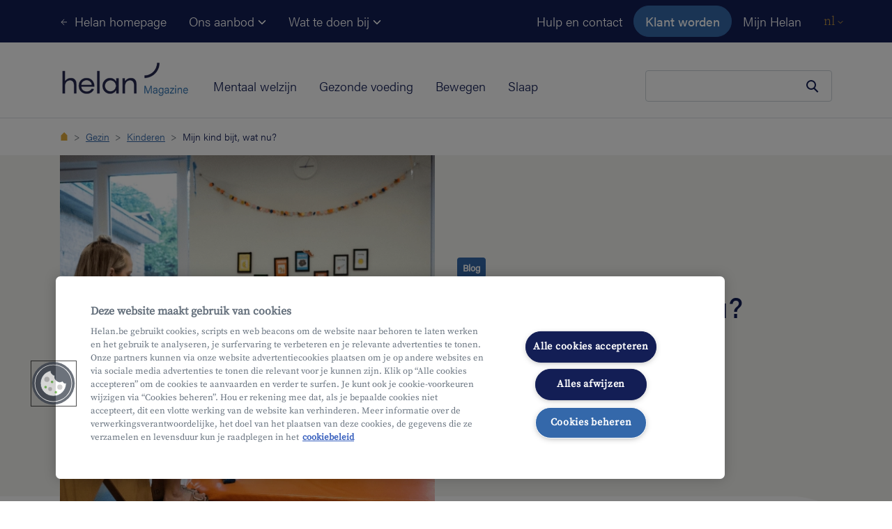

--- FILE ---
content_type: text/html;charset=UTF-8
request_url: https://www.helan.be/nl/magazine/gezin/kinderen/bijten-kinderen/
body_size: 88736
content:
<!DOCTYPE html>
<html class="no-js  "
      xml:lang="nl" lang="nl">


<!--begin Convert Experiences code--><script type="text/javascript" src="//cdn-4.convertexperiments.com/js/10046088-10046522.js"></script><!--end Convert Experiences code-->

<head>
<meta charset="utf-8">
<meta name="viewport" content="width=device-width, initial-scale=1, shrink-to-fit=no">

    <meta name="robots" content="index,follow" />


    <title>Mijn kind bijt, wat nu?</title>
    <meta name="title" content="Mijn kind bijt, wat nu?"/>
    <meta name="description" content="Bijtgedrag vraagt een investering, er is geen quick fix. Pedagogisch coach Marthe vertelt hoe ze dat bij Helan Kinderopvang aanpakken."/>
    <link rel="canonical" href="https://www.helan.be/nl/magazine/gezin/kinderen/bijten-kinderen/"/>
    <meta property="og:title" content="Mijn kind bijt, wat nu?">
    <meta property="og:description" content="Bijtgedrag vraagt een investering, er is geen quick fix. Pedagogisch coach Marthe vertelt hoe ze dat bij Helan Kinderopvang aanpakken.">
    <meta property="og:image" content="">
    <meta property="og:image:alt" content="">
<meta property="og:url" content="https://www.helan.be/nl/magazine/gezin/kinderen/bijten-kinderen/">
<meta property="og:type" content="website">
<meta name="format-detection" content="telephone=no">
<link rel="icon" href="/favicon.ico" sizes="any">
<link rel="icon" href="/.resources/theme-tigris-default/img/svg/favicon.svg" type="image/svg+xml">
<link rel="apple-touch-icon" href="/.resources/theme-tigris-default/img/png/favicon.png">
        <link rel="alternate" href="https://www.helan.be/nl/magazine/gezin/kinderen/bijten-kinderen/" hreflang="nl-be"/>
        <link rel="alternate" href="https://www.helan.be/fr/magazine/famille/enfants/enfants-mordre/" hreflang="fr-be"/>

<link rel="preload" as="font" href="/.resources/theme-tigris-default/font/acumin-pro-2021-04-28-300.woff2" type="font/woff2" crossorigin="anonymous">
<link rel="preload" as="font" href="/.resources/theme-tigris-default/font/acumin-pro-2021-04-28-500.woff2" type="font/woff2" crossorigin="anonymous">
<link rel="preload" as="font" href="/.resources/theme-tigris-default/font/source-serif-pro-v11-300.woff2" type="font/woff2" crossorigin="anonymous">
<link rel="preload" as="font" href="/.resources/theme-tigris-default/font/source-serif-pro-v11-400.woff2" type="font/woff2" crossorigin="anonymous">

        <link rel="stylesheet" type="text/css" href="/.resources/theme-tigris-default/css/screen~2026-01-08-15-12-24-000~cache.css" media="all"/>
        <link rel="stylesheet" type="text/css" href="/.resources/theme-tigris-default/css/main~2026-01-08-15-12-24-000~cache.css" media="all"/>




    <script>(function(w,d,s,l,i){w[l]=w[l]||[];w[l].push({'gtm.start':new Date().getTime(),event:'gtm.js'});var f=d.getElementsByTagName(s)[0],j=d.createElement(s);j.async=true;j.src="https://analytics.helan.be/5fvoppwaz.js?"+i;f.parentNode.insertBefore(j,f);})(window,document,'script','dataLayer','dfqbdur=EwVKNyQiWy0oJzQ%2BNiNQEEdTWUFWCxhbEgQbER5BFAM%3D');</script>


    <script type="text/javascript" src="https://cdn.cookielaw.org/scripttemplates/otSDKStub.js"
            data-document-language="true" charset="UTF-8" data-domain-script="482e7b1a-34d0-434a-a08e-19638348bb5e"></script>
    <script type="text/javascript">
        function OptanonWrapper() {
        }
    </script>

<script type="application/ld+json">
  {"@context":"https://schema.org","@type":"Organization","name":"Helan\n","url":"https://www.helan.be","logo":"https://www.helan.be/logo\n","telephone":"022182222","sameAs":["https://www.instagram.com/helanwelzijn/","https://www.facebook.com/helanwelzijn","https://www.linkedin.com/company/helanwelzijn/","https://twitter.com/helanwelzijn"]}
</script>
</head>

<body>

    <noscript><iframe src="https://analytics.helan.be/ns.html?id=GTM-KRFCNFL" height="0" width="0" style="display:none;visibility:hidden"></iframe></noscript>
<script>
    var dataLayerparty = {};
    dataLayerparty['dataLayerparty'] = {
        facebook: true,
        hotjar: true
    };
    window.dataLayer = window.dataLayer || [];
    window.dataLayer.push(dataLayerparty);
</script><svg class="svg-sprite" aria-hidden="true" xmlns="http://www.w3.org/2000/svg">
  <defs>
    <symbol id="icon-add-person" viewBox="0 0 24 24">
      <path d="M0 0h24v24H0V0z" fill="none"></path>
      <path d="M15 12c2.21 0 4-1.79 4-4s-1.79-4-4-4-4 1.79-4 4 1.79 4 4 4zm0-6c1.1 0 2 .9 2 2s-.9 2-2 2-2-.9-2-2 .9-2 2-2zm0 8c-2.67 0-8 1.34-8 4v2h16v-2c0-2.66-5.33-4-8-4zm-6 4c.22-.72 3.31-2 6-2 2.7 0 5.8 1.29 6 2H9zm-3-3v-3h3v-2H6V7H4v3H1v2h3v3z"></path>
    </symbol>
    <symbol id="icon-address" viewBox="0 0 24 24">
      <path d="M0 0h24v24H0z" fill="none"></path>
      <path d="M12 12c-1.1 0-2-.9-2-2s.9-2 2-2 2 .9 2 2-.9 2-2 2zm6-1.8C18 6.57 15.35 4 12 4s-6 2.57-6 6.2c0 2.34 1.95 5.44 6 9.14 4.05-3.7 6-6.8 6-9.14zM12 2c4.2 0 8 3.22 8 8.2 0 3.32-2.67 7.25-8 11.8-5.33-4.55-8-8.48-8-11.8C4 5.22 7.8 2 12 2z"></path>
    </symbol>
    <symbol id="icon-arrow-down" viewBox="0 0 8 5">
      <path fill="none" d="M1 1l3 3 3-3" stroke="currentColor" stroke-linecap="round" stroke-linejoin="round"></path>
    </symbol>
    <symbol id="icon-arrow-right" viewBox="0 0 24 24">
      <path d="M2.66 12.02l17.23-.01m-9.11-8.34l8.61 8.35-8.61 8.33" stroke="currentColor" stroke-width="2" stroke-miterlimit="10"></path>
    </symbol>
    <symbol id="icon-arrow-left" viewBox="0 0 25 25" fill="none">
        <path d="M20.89 12.02l-17.23-.01m9.11-8.34l-8.61 8.35 8.61 8.33" stroke="currentColor" stroke-width="2" stroke-miterlimit="10"></path>
    </symbol>
    <symbol id="icon-calculator" fill="none" viewBox="0 0 24 24">
      <path d="M20 2H4v20h16V2z" stroke="currentColor" stroke-width="2" stroke-miterlimit="10"></path>
      <path fill="currentColor" d="M17 6H7v3h10V6zm-7.61 5.77H7.02v2.37h2.37v-2.37zm3.8 0h-2.37v2.37h2.37v-2.37zm3.8 0h-2.37v2.37h2.37v-2.37zm-7.6 3.84H7.02v2.37h2.37v-2.37zm3.8 0h-2.37v2.37h2.37v-2.37zm3.8 0h-2.37v2.37h2.37v-2.37z"></path>
    </symbol>
    <symbol id="icon-check-ok" viewBox="0 0 24 24">
      <path d="M3.73 13.51l5.66 5.65L20.26 8.27" stroke="currentColor" stroke-width="3" stroke-miterlimit="10"></path>
    </symbol>
    <symbol id="icon-checkmark" viewBox="0 0 24 24">
      <path fill="none" d="M3.73 13.51l5.66 5.65L20.26 8.27" stroke="currentColor" stroke-width="3" stroke-miterlimit="10"></path>
    </symbol>
    <symbol id="icon-chevron-rigth" viewBox="0 0 32 32">
      <path d="M12.0484 6.1005L21.9479 16L12.0484 25.8995L10.3514 24.2024L18.5538 16L10.3514 7.79756L12.0484 6.1005Z" fill="#326AAA"/>
    </symbol>
    <symbol id="icon-circle" viewBox="0 0 24 24">
      <path d="M0 0h24v24H0z" fill="none"></path>
      <path d="M12 2C6.47 2 2 6.47 2 12s4.47 10 10 10 10-4.47 10-10S17.53 2 12 2z"></path>
    </symbol>
    <symbol id="icon-close" viewBox="0 0 24 24">
      <path d="M19 5.071L4.07 20M19 20L4.07 5.071" stroke="currentColor" stroke-width="3" stroke-miterlimit="10"></path>
    </symbol>
    <symbol id="icon-crossmark" viewBox="0 0 24 24">
      <path d="M19 5.071L4.07 20M19 20L4.07 5.071" stroke="currentColor" stroke-width="3" stroke-miterlimit="10"></path>
    </symbol>
    <symbol id="icon-document" viewBox="0 0 24 24">
      <path d="M13.477 2.03596C13.8169 1.94232 14.1962 2.03171 14.4596 2.30212L19.7162 7.69672C19.8982 7.88346 20 8.13388 20 8.39461V16.7053C20 17.4274 20 18.0266 19.9619 18.5162C19.9223 19.0256 19.8371 19.499 19.6213 19.949L19.6157 19.9607C19.2698 20.6584 18.7185 21.2264 18.0413 21.5863L18.0397 21.5872C17.5913 21.8244 17.1164 21.9168 16.6138 21.9593C16.1333 22 15.5456 22 14.8452 22H9.1558C8.45451 22 7.86798 22 7.38876 21.9607C6.88863 21.9196 6.41721 21.8307 5.9715 21.602L5.96518 21.5988C5.27741 21.2396 4.72095 20.6694 4.38137 19.9725C4.16291 19.524 4.07764 19.0499 4.03807 18.5423C3.99998 18.0536 3.99999 17.4544 4 16.7324V7.30253C3.99999 6.58142 3.99998 5.98116 4.03936 5.4913C4.08028 4.98224 4.16854 4.50549 4.39432 4.05502C4.73979 3.35935 5.29349 2.78545 5.9923 2.43229C6.43718 2.20476 6.90764 2.11621 7.40758 2.07527C7.8878 2.03594 8.47643 2.03595 9.18197 2.03596L13.477 2.03596ZM12.8048 4.03596H9.22278C8.46587 4.03596 7.95967 4.03675 7.57083 4.06859C7.19372 4.09948 7.01695 4.15445 6.90209 4.21338L6.89573 4.21665C6.59803 4.36672 6.34729 4.61843 6.18506 4.94567L6.18268 4.95046C6.12027 5.07468 6.0642 5.26245 6.03292 5.65156C6.00075 6.05174 6 6.57116 6 7.34266V16.6933C6 17.4643 6.00071 17.9852 6.03202 18.3868C6.06253 18.7783 6.11745 18.9695 6.17933 19.0965C6.32982 19.4054 6.57809 19.6616 6.88748 19.8241C7.00255 19.8825 7.17961 19.9368 7.55241 19.9674C7.94005 19.9992 8.44398 20 9.1965 20H14.8035C15.5565 20 16.059 19.9992 16.445 19.9665C16.8177 19.9349 16.9911 19.8791 17.1035 19.8198C17.4052 19.6593 17.6584 19.4026 17.8206 19.0785C17.884 18.9442 17.9379 18.7478 17.968 18.3612C17.9993 17.9582 18 17.4372 18 16.6663V9.43956L15.1596 9.43956C14.9398 9.43959 14.7219 9.43962 14.5371 9.42536C14.3352 9.40978 14.0851 9.37257 13.831 9.24856C13.4368 9.05668 13.1561 8.73501 12.9934 8.40103L12.9853 8.38394C12.8683 8.13191 12.8332 7.88445 12.8184 7.68209C12.8047 7.49544 12.8047 7.27456 12.8048 7.04774L12.8048 4.03596ZM7.5219 9.32967C7.5219 8.77739 7.96962 8.32967 8.5219 8.32967H10.2741C10.8264 8.32967 11.2741 8.77739 11.2741 9.32967C11.2741 9.88196 10.8264 10.3297 10.2741 10.3297H8.5219C7.96962 10.3297 7.5219 9.88196 7.5219 9.32967ZM7.5219 12.9261C7.5219 12.3738 7.96962 11.9261 8.5219 11.9261H15.5307C16.0829 11.9261 16.5307 12.3738 16.5307 12.9261C16.5307 13.4784 16.0829 13.9261 15.5307 13.9261H8.5219C7.96962 13.9261 7.5219 13.4784 7.5219 12.9261ZM7.5219 16.5225C7.5219 15.9702 7.96962 15.5225 8.5219 15.5225H15.5307C16.0829 15.5225 16.5307 15.9702 16.5307 16.5225C16.5307 17.0748 16.0829 17.5225 15.5307 17.5225H8.5219C7.96962 17.5225 7.5219 17.0748 7.5219 16.5225Z" fill-rule="evenodd" clip-rule="evenodd" />
    </symbol>
    <symbol id="icon-email" viewBox="0 0 24 24">
      <path d="M0 0h24v24H0V0z" fill="none"></path>
      <path d="M22 6c0-1.1-.9-2-2-2H4c-1.1 0-2 .9-2 2v12c0 1.1.9 2 2 2h16c1.1 0 2-.9 2-2V6zm-2 0l-8 5-8-5h16zm0 12H4V8l8 5 8-5v10z"></path>
    </symbol>
    <symbol id="icon-facebook" viewBox="0 0 320 512">
      <path fill="currentColor" d="M279.14 288l14.22-92.66h-88.91v-60.13c0-25.35 12.42-50.06 52.24-50.06h40.42V6.26S260.43 0 225.36 0c-73.22 0-121.08 44.38-121.08 124.72v70.62H22.89V288h81.39v224h100.17V288z"></path>
    </symbol>
    <symbol id="icon-file-upload" viewBox="0 0 24 24">
      <path fill="currentColor" d="M9 16h6v-6h4l-7-7l-7 7h4zm-4 2h14v2H5z"/>
    </symbol>
    <symbol id="icon-globe" viewBox="0 0 512 512">
      <path d="M437.02,74.98C388.668,26.629,324.38,0,256.001,0S123.333,26.629,74.982,74.98S0,187.62,0,256.001 S26.63,388.668,74.981,437.02C123.332,485.371,187.621,512,256,512s132.667-26.629,181.019-74.98 C485.372,388.668,512,324.381,512,256S485.372,123.333,437.02,74.98z M415.843,96.159c13.67,13.669,25.362,28.787,34.957,44.999 h-99.512c-4.388-22.123-10.069-42.641-16.95-60.876c-6.404-16.969-13.704-31.421-21.707-43.207 C351.341,47.017,386.841,67.156,415.843,96.159z M331.998,256c0,29.053-1.967,57.247-5.725,83.511H185.729 c-3.759-26.265-5.724-54.459-5.724-83.511c0-29.562,2.035-58.238,5.924-84.894h140.145 C329.962,197.763,331.998,226.438,331.998,256z M256.001,29.949c17.111,0,35.921,22.77,50.316,60.908 c5.719,15.152,10.549,32.069,14.425,50.3H191.259c3.875-18.231,8.705-35.148,14.425-50.3 C220.079,52.719,238.889,29.949,256.001,29.949z M96.159,96.158c29.002-29.003,64.502-49.142,103.213-59.084 c-8.003,11.786-15.303,26.239-21.707,43.207c-6.882,18.235-12.564,38.753-16.951,60.876H61.201 C70.797,124.946,82.489,109.827,96.159,96.158z M29.95,256.001c0-29.576,5.655-58.281,16.43-84.894h109.321 c-3.709,26.892-5.647,55.521-5.647,84.894c0,28.868,1.869,57.023,5.454,83.511H45.827C35.414,313.288,29.95,285.065,29.95,256.001 z M96.159,415.841c-14.057-14.056-26.02-29.646-35.764-46.381h100.046c4.424,22.651,10.198,43.644,17.223,62.258 c6.405,16.969,13.704,31.421,21.707,43.207C160.661,464.983,125.161,444.844,96.159,415.841z M256.001,482.051 c-17.112,0-35.921-22.77-50.316-60.908c-5.863-15.533-10.788-32.925-14.711-51.683h130.054 c-3.923,18.757-8.848,36.149-14.711,51.683C291.922,459.282,273.112,482.051,256.001,482.051z M415.843,415.842 c-29.003,29.003-64.502,49.142-103.213,59.084c8.003-11.786,15.303-26.239,21.707-43.207 c7.025-18.615,12.799-39.607,17.223-62.258h100.047C441.862,386.196,429.899,401.785,415.843,415.842z M356.492,339.511 c3.586-26.488,5.455-54.644,5.455-83.511c-0.001-29.372-1.939-58.003-5.647-84.894h109.322 c10.775,26.613,16.43,55.318,16.43,84.894c0,29.066-5.464,57.287-15.877,83.511H356.492z"/>
    </symbol>
    <symbol id="icon-gps" viewBox="0 0 24 24">
      <path d="M0 0h24v24H0V0z" fill="none"></path>
      <path d="M12 8c-2.21 0-4 1.79-4 4s1.79 4 4 4 4-1.79 4-4-1.79-4-4-4zm8.94 3A8.994 8.994 0 0013 3.06V1h-2v2.06A8.994 8.994 0 003.06 11H1v2h2.06A8.994 8.994 0 0011 20.94V23h2v-2.06A8.994 8.994 0 0020.94 13H23v-2h-2.06zM12 19c-3.87 0-7-3.13-7-7s3.13-7 7-7 7 3.13 7 7-3.13 7-7 7z"></path>
    </symbol>
    <symbol id="icon-info" viewBox="0 0 24 24">
      <path d="M11 7h2v2h-2zm0 4h2v6h-2zm1-9C6.48 2 2 6.48 2 12s4.48 10 10 10 10-4.48 10-10S17.52 2 12 2zm0 18c-4.41 0-8-3.59-8-8s3.59-8 8-8 8 3.59 8 8-3.59 8-8 8z"></path>
    </symbol>
    <symbol id="icon-linkedin" viewBox="0 0 24 24">
      <path fill="currentColor" d="M20.447 20.452h-3.554v-5.569c0-1.328-.027-3.037-1.852-3.037-1.853 0-2.136 1.445-2.136 2.939v5.667H9.351V9h3.414v1.561h.046c.477-.9 1.637-1.85 3.37-1.85 3.601 0 4.267 2.37 4.267 5.455v6.286zM5.337 7.433c-1.144 0-2.063-.926-2.063-2.065 0-1.138.92-2.063 2.063-2.063 1.14 0 2.064.925 2.064 2.063 0 1.139-.925 2.065-2.064 2.065zm1.782 13.019H3.555V9h3.564v11.452zM22.225 0H1.771C.792 0 0 .774 0 1.729v20.542C0 23.227.792 24 1.771 24h20.451C23.2 24 24 23.227 24 22.271V1.729C24 .774 23.2 0 22.222 0h.003z"></path>
    </symbol>
    <symbol id="icon-mailto" viewBox="0 0 24 24">
      <path d="M22 6c0-1.1-.9-2-2-2H4c-1.1 0-2 .9-2 2v12c0 1.1.9 2 2 2h16c1.1 0 2-.9 2-2V6zm-2 0l-8 5-8-5h16zm0 12H4V8l8 5 8-5v10z"></path>
    </symbol>
    <symbol id="icon-orbi" viewBox="0 0 94 94">
      <path d="M9.27265e-07 77.7588L0.729197 77.7588C43.2214 77.6925 77.6925 43.2877 77.7588 0.729194L77.7588 -2.24618e-06L94 -2.71534e-06L94 0.729193C93.9337 52.237 52.237 93.9337 0.729197 94L1.12094e-06 94L9.27265e-07 77.7588Z"></path>
    </symbol>
    <symbol id="icon-phone" viewBox="0 0 24 24">
      <path d="M0 0h24v24H0V0z" fill="none"></path>
      <path d="M6.54 5c.06.89.21 1.76.45 2.59l-1.2 1.2c-.41-1.2-.67-2.47-.76-3.79h1.51m9.86 12.02c.85.24 1.72.39 2.6.45v1.49c-1.32-.09-2.59-.35-3.8-.75l1.2-1.19M7.5 3H4c-.55 0-1 .45-1 1 0 9.39 7.61 17 17 17 .55 0 1-.45 1-1v-3.49c0-.55-.45-1-1-1-1.24 0-2.45-.2-3.57-.57a.84.84 0 00-.31-.05c-.26 0-.51.1-.71.29l-2.2 2.2a15.149 15.149 0 01-6.59-6.59l2.2-2.2c.28-.28.36-.67.25-1.02A11.36 11.36 0 018.5 4c0-.55-.45-1-1-1z"></path>
    </symbol>
    <symbol id="icon-play" viewBox="0 0 60 68">
      <path d="M56 30.536c2.667 1.54 2.667 5.389 0 6.928L8 65.177c-2.667 1.54-6-.385-6-3.464V6.287c0-3.079 3.333-5.004 6-3.464l48 27.713z" fill="#fff"></path>
    </symbol>
    <symbol id="icon-plus" viewBox="0 0 24 24">
      <path d="M12 7v10m5-5H7" stroke="currentColor" stroke-width="2" stroke-miterlimit="10"></path>
    </symbol>
    <symbol id="icon-quote" viewBox="0 0 24 21">
      <path fill="currentColor" d="M18.97 0h4.956L18.9 10.459h5.025v10.22h-10.22v-10.22L18.97 0zM5.23 0h4.99L5.16 10.459h5.059v10.22H0v-10.22L5.23 0z"></path>
    </symbol>
    <symbol id="icon-radio-checked" viewBox="0 0 32 32">
      <path d="M16,0A16,16,0,1,0,32,16,16,16,0,0,0,16,0Zm0,28A12,12,0,1,1,28,16,12,12,0,0,1,16,28Z"></path>
      <circle cx="16" cy="16" r="7.5"/>
    </symbol>
    <symbol id="icon-radio-unchecked" viewBox="0 0 32 32">
      <path d="M16,0A16,16,0,1,0,32,16,16,16,0,0,0,16,0Zm0,28A12,12,0,1,1,28,16,12,12,0,0,1,16,28Z"></path>
    </symbol>
    <symbol id="icon-search" viewBox="0 0 24 24">
      <circle cx="10" cy="10" r="6" stroke="currentColor" stroke-width="2"></circle>
      <path stroke="currentColor" stroke-width="2" d="M13.707 14.293l6 6"></path>
    </symbol>
    <symbol id="icon-twitter" viewBox="0 0 25 21">
      <path fill="currentColor" d="M24.6 2.908c-.9.461-1.8.615-2.85.769 1.05-.615 1.8-1.538 2.1-2.77-.9.616-1.95.924-3.15 1.232C19.8 1.215 18.45.6 17.1.6c-3.15 0-5.55 3.077-4.8 6.154C8.25 6.6 4.65 4.6 2.1 1.524.75 3.83 1.5 6.753 3.6 8.291c-.75 0-1.5-.307-2.25-.615 0 2.308 1.65 4.462 3.9 5.077-.75.154-1.5.308-2.25.154.6 2 2.4 3.538 4.65 3.538-1.8 1.385-4.5 2.154-7.05 1.846C2.85 19.677 5.4 20.6 8.1 20.6c9.15 0 14.25-7.846 13.95-15.077a7.023 7.023 0 002.55-2.615z"></path>
    </symbol>
    <symbol id="icon-warning" viewBox="0 0 24 24">
      <path fill="currentColor" d="M1 21L12 3l11 18H1zM12.99 9H11v6h1.99V9zM12 18a1 1 0 100-2 1 1 0 000 2z"></path>
    </symbol>
    <symbol id="icon-youtube" xmlns="http://www.w3.org/2000/svg" viewBox="0 0 68 48">
      <path d="M33.9789 0C33.9789 0 12.7261 1.85658e-05 7.39197 1.38901C4.53588 2.18872 2.1841 4.5455 1.38608 7.44974C3.02536e-05 12.7952 0 23.8652 0 23.8652C0 23.8652 3.02536e-05 34.9772 1.38608 40.2386C2.1841 43.1428 4.49388 45.4575 7.39197 46.2572C12.7681 47.6883 33.9789 47.6883 33.9789 47.6883C33.9789 47.6883 55.2738 47.6883 60.6079 46.2993C63.506 45.4996 65.8157 43.227 66.5718 40.2807C67.9998 34.9773 67.9999 23.9073 67.9999 23.9073C67.9999 23.9073 68.0418 12.7952 66.5718 7.44974C65.8157 4.5455 63.506 2.23087 60.6079 1.47323C55.2738 6.66355e-05 33.9789 0 33.9789 0ZM27.2166 13.6374L44.8995 23.8652L27.2166 34.0509V13.6374Z" fill="#FF0000"/>
      <path d="M45.039 23.866L27.3766 13.2468V34.4416L45.039 23.866Z" fill="white"/>
    </symbol>
  </defs>
</svg>

<div class="alert alert-browser-compatibility px-0 alert-dismissible fade show bg-green text-white d-none" role="alert">
  <div class="container">
    <div class="d-md-flex d-flex-colum align-items-center">
      <div class="d-flex">
          <svg fill="currentColor" class="icon text-white icon-size-5"><use xlink:href="#icon-info"/></svg>
      </div>
      <div class="ml-md-2"><p>Je browser is niet ondersteund door onze website, gelieve een upgrade te doen van de huidige versie van je browser.</p>
</div>
    </div>
    <button class="close" data-dismiss="alert" aria-label="Sluiten
" onclick="document.cookie = 'dismiss-compatibility=true'">
      <svg class="icon icon-size-3"><use xlink:href="#icon-close"/></svg>
    </button>
  </div>
</div>

<script>
    function helanHasDismissedCompatibility() {
        return document.cookie.split(';').some(function(item) {
            return item.trim().indexOf('dismiss-compatibility=') !== -1;
        });
    }

    function helanIsLegacyBrowser() {
        var isLegacyBrowser = false;
        var browserRegexList = 'mozilla\\/(5|4)\\.0 \\(compatible\\; msie .+; windows (98|nt).*\\).*\nmozilla\\/(5|4)\\.0 \\(windows nt .+\\; wow64; trident.+\\).*\nmozilla\\/(5|4)\\.0 \\(windows .+\\).+edge\\/.+\nmozilla\\/5.0.+ applewebkit\\/.+ \\(khtml, like gecko\\) version\\/((1(0|1|2))|([1-9]))\\..+ mobile.+'.split('\n');
        if (browserRegexList.length) {
            var UA = navigator.userAgent.toLowerCase();
            var browserMatches = function helanBrowserMatches(rule) {
                return new RegExp(rule.trim()).test(UA);
            };
            isLegacyBrowser = browserRegexList.some(browserMatches);
        }
        return isLegacyBrowser;
    }

    if (!helanHasDismissedCompatibility() && helanIsLegacyBrowser()) {
        document.querySelector('.alert-browser-compatibility').classList.remove('d-none');
    }
</script>



<div class="root">
    <header>
    <a href="#main" class="btn btn-skip">Ga naar de hoofdinhoud
</a>
    <nav class="navbar navbar-dark navbar-expand bg-primary navbar-meta" aria-label="Belangrijke acties
">
        <div class="container">
        <ul class="navbar-nav navbar-magazine-meta align-items-center mt-0 flex-grow-1">
            <li class="nav-item">
                <a class="nav-link nav-link-main" href="/nl/"
                   target="_self">
                        <svg class="d-none d-lg-inline icon mr-1 icon-size-2"><use xlink:href="#icon-arrow-left"/></svg>
                    Helan homepage
                </a>
            </li>
            <li class="nav-item dropdown">
                <a class="nav-link nav-link-main dropdown-toggle js-quit-flow-ok"
                   href="#" id="main-nav-column-two"
                   data-toggle="dropdown"
                   aria-haspopup="true"
                   aria-expanded="false">
                    Ons aanbod
                    <svg viewBox="0 0 8 5" fill="none" xmlns="http://www.w3.org/2000/svg" class="d-none d-md-inline icon undefined icon-size-2" aria-hidden="true">
                        <path d="M1 1l3 3 3-3" stroke="currentColor" stroke-linecap="round" stroke-linejoin="round"/>
                    </svg>
                </a>
                <div class="navbar-dropdown-menu dropdown-menu pb-2 pt-0 px-2 py-md-5 px-md-5"
                     aria-labelledby="main-nav-column-two">
            <div class="container px-1 pb-1 pt-0 pt-lg-1">
                <div class="row w-100">
                    <button class="d-flex d-md-none d-lg-none d-xl-none btn back-button"></button>
                        <div class="col col-12 col-md-6 col-lg-4">
        <h4 id="onafhankelijk-ziekenfonds" class="h6 mb-0 mb-md-3 text-primary">
            <a href="/nl/ziekenfonds/" class="text-primary" target="_self">
                Onafhankelijk Ziekenfonds
            </a>
        </h4>
            <nav class="navbar-secondary pb-3 pb-lg-4">
                <ul class="nav navbar-nav nav-serif flex-column">
                        <li class="nav-item">



                            <a class="nav-link" href="/nl/ons-aanbod/ziekenfonds/voordelen-en-terugbetalingen/"
                               target="_self">Voordelen en terugbetalingen
                            </a>
                        </li>
                        <li class="nav-item">



                            <a class="nav-link" href="/nl/arbeidsongeschiktheid/"
                               target="_self">Uitkeringen
                            </a>
                        </li>
                        <li class="nav-item">



                            <a class="nav-link" href="/nl/ons-aanbod/ziekenfonds/helan-zorgkas/"
                               target="_self">Zorgkas
                            </a>
                        </li>
                        <li class="nav-item">



                            <a class="nav-link" href="/nl/ons-aanbod/ziekenfonds/dienst-maatschappelijk-werk/"
                               target="_self">Dienst Maatschappelijk Werk (sociale dienst)
                            </a>
                        </li>
                </ul>
            </nav>
        <h4 id="extra-verzekeringen" class="h6 mb-0 mb-md-3 text-primary">
            <a href="/nl/ons-aanbod/verzekeringen/" class="text-primary" target="_self">
                Extra verzekeringen
            </a>
        </h4>
            <nav class="navbar-secondary pb-3 pb-lg-4">
                <ul class="nav navbar-nav nav-serif flex-column">
                        <li class="nav-item">



                            <a class="nav-link" href="/nl/hospitalisatieverzekering/"
                               target="_self">Hospitalisatieverzekering Hospitalia
                            </a>
                        </li>
                        <li class="nav-item">



                            <a class="nav-link" href="/nl/tandverzekering-dentalia-up/"
                               target="_self">Tandverzekering Dentalia Up
                            </a>
                        </li>
                        <li class="nav-item">



                            <a class="nav-link" href="/nl/hospitalisatieverzekering/hospitalia-continuiteit-wachtpolis/"
                               target="_self">Wachtpolis Hospitalia Continuiteit
                            </a>
                        </li>
                </ul>
            </nav>
                        </div>
                        <div class="col col-12 col-md-6 col-lg-4">
        <h4 id="huishoudhulp" class="h6 mb-0 mb-md-3 text-primary">
            <a href="/nl/ons-aanbod/huishoudhulp/" class="text-primary" target="_self">
                Huishoudhulp
            </a>
        </h4>
            <nav class="navbar-secondary pb-3 pb-lg-4">
                <ul class="nav navbar-nav nav-serif flex-column">
                        <li class="nav-item">



                            <a class="nav-link" href="/nl/ons-aanbod/huishoudhulp/poetshulp/"
                               target="_self">Poetshulp met dienstencheques
                            </a>
                        </li>
                        <li class="nav-item">



                            <a class="nav-link" href="/nl/ons-aanbod/huishoudhulp/strijkhulp-in-je-buurt/"
                               target="_self">Strijkhulp
                            </a>
                        </li>
                        <li class="nav-item">



                            <a class="nav-link" href="/nl/ons-aanbod/huishoudhulp/poetshulp/faq/"
                               target="_self">Praktische vragen
                            </a>
                        </li>
                        <li class="nav-item">



                            <a class="nav-link" href="/nl/ons-aanbod/huishoudhulp/werken-als-huishoudhulp/"
                               target="_self">Werken als huishoudhulp
                            </a>
                        </li>
                </ul>
            </nav>
        <h4 id="kinderopvang" class="h6 mb-0 mb-md-3 text-primary">
            <a href="/nl/ons-aanbod/kinderopvang/" class="text-primary" target="_self">
                Kinderopvang
            </a>
        </h4>
            <nav class="navbar-secondary pb-3 pb-lg-4">
                <ul class="nav navbar-nav nav-serif flex-column">
                        <li class="nav-item">



                            <a class="nav-link" href="/nl/ons-aanbod/kinderopvang/kinderdagverblijven/"
                               target="_self">Kinderdagverblijven
                            </a>
                        </li>
                        <li class="nav-item">



                            <a class="nav-link" href="/nl/ons-aanbod/kinderopvang/onthaalouders/"
                               target="_self">Onthaalouders
                            </a>
                        </li>
                        <li class="nav-item">



                            <a class="nav-link" href="/nl/ons-aanbod/kinderopvang/buitenschoolse-opvang/"
                               target="_self">Buitenschoolse opvang
                            </a>
                        </li>
                        <li class="nav-item">



                            <a class="nav-link" href="/nl/ons-aanbod/ziekenfonds/voordelen-en-terugbetalingen/thuisoppas-ziek-kind/"
                               target="_self">Oppas ziek kind
                            </a>
                        </li>
                </ul>
            </nav>
                        </div>
                        <div class="col col-12 col-md-6 col-lg-4">
        <h4 id="zorg-en-ondersteuning" class="h6 mb-0 mb-md-3 text-primary">
            <a href="/nl/ons-aanbod/zorg-en-ondersteuning/" class="text-primary" target="_self">
                Zorg en ondersteuning
            </a>
        </h4>
            <nav class="navbar-secondary pb-3 pb-lg-4">
                <ul class="nav navbar-nav nav-serif flex-column">
                        <li class="nav-item">



                            <a class="nav-link" href="/nl/ons-aanbod/kraamzorg/"
                               target="_self">Kraamzorg
                            </a>
                        </li>
                        <li class="nav-item">



                            <a class="nav-link" href="/nl/ons-aanbod/zorg-en-ondersteuning/thuiszorg/"
                               target="_self">Thuiszorg
                            </a>
                        </li>
                        <li class="nav-item">



                            <a class="nav-link" href="/nl/ons-aanbod/zorg-en-ondersteuning/thuisverpleging/"
                               target="_self">Thuisverpleging
                            </a>
                        </li>
                        <li class="nav-item">



                            <a class="nav-link" href="/nl/ons-aanbod/zorg-en-ondersteuning/niet-dringend-medisch-vervoer/"
                               target="_self">Ziekenvervoer
                            </a>
                        </li>
                        <li class="nav-item">



                            <a class="nav-link" href="/nl/ons-aanbod/zorg-en-ondersteuning/financiele-steun/"
                               target="_self">Financiële steun
                            </a>
                        </li>
                        <li class="nav-item">



                            <a class="nav-link" href="/nl/ons-aanbod/zorg-en-ondersteuning/zorgadvies-op-maat/"
                               target="_self">Zorgadvies op maat
                            </a>
                        </li>
                </ul>
            </nav>
        <h4 id="zorgwinkel" class="h6 mb-0 mb-md-3 text-primary">
            <a href="/nl/ons-aanbod/zorgwinkel/" class="text-primary" target="_self">
                Zorgwinkel
            </a>
        </h4>
            <nav class="navbar-secondary pb-3 pb-lg-4">
                <ul class="nav navbar-nav nav-serif flex-column">
                        <li class="nav-item">



                            <a class="nav-link" href="https://www.helanzorgwinkel.be?utm_source=helan.be&utm_medium=referral&utm_content=main-navigation"
                               target="_self">Online winkel
                            </a>
                        </li>
                        <li class="nav-item">



                            <a class="nav-link" href="https://www.helanzorgwinkel.be/uitleendienst?utm_source=helan.be&utm_medium=referral&utm_content=main-navigation"
                               target="_self">Uitleendienst
                            </a>
                        </li>
                </ul>
            </nav>
        <h4 id="heyo-vakantiekampen" class="h6 mb-0 mb-md-3 text-primary">
            <a href="https://www.heyo.be?utm_source=helan.be&utm_medium=referral&utm_content=main-navigation" class="text-primary" target="_self">
                Heyo Vakantiekampen 
            </a>
        </h4>
                        </div>
                </div>
            </div>
                </div>
            </li>
            <li class="nav-item dropdown">
                <a class="nav-link nav-link-main dropdown-toggle js-quit-flow-ok"
                   href="#" id="main-nav-column-three"
                   data-toggle="dropdown"
                   aria-haspopup="true"
                   aria-expanded="false">
                    Wat te doen bij
                    <svg viewBox="0 0 8 5" fill="none" xmlns="http://www.w3.org/2000/svg" class="d-none d-md-inline icon undefined icon-size-2" aria-hidden="true">
                        <path d="M1 1l3 3 3-3" stroke="currentColor" stroke-linecap="round" stroke-linejoin="round"/>
                    </svg>
                </a>
                <div class="navbar-dropdown-menu dropdown-menu pb-2 pt-0 px-2 py-md-5 px-md-5"
                     aria-labelledby="main-nav-column-three">
            <div class="container px-1 pb-1 pt-0 pt-lg-1">
                <div class="row w-100">
                    <button class="d-flex d-md-none d-lg-none d-xl-none btn back-button"></button>
                        <div class="col col-12 col-md-6 col-lg-4">
        <h4 id="ziekte-beperking-en-ongeval" class="h6 mb-0 mb-md-3 text-primary">
            <a href="/nl/wat-te-doen-bij/ongeval-en-ziekte/" class="text-primary" target="_self">
                Ziekte, beperking en ongeval
            </a>
        </h4>
            <nav class="navbar-secondary pb-3 pb-lg-4">
                <ul class="nav navbar-nav nav-serif flex-column">
                        <li class="nav-item">



                            <a class="nav-link" href="/nl/wat-te-doen-bij/ziekenhuisopname/"
                               target="_self">Ziekenhuisopname
                            </a>
                        </li>
                        <li class="nav-item">



                            <a class="nav-link" href="/nl/arbeidsongeschiktheid/"
                               target="_self">Arbeidsongeschikt en uitkeringen
                            </a>
                        </li>
                        <li class="nav-item">



                            <a class="nav-link" href="/nl/zorg-nodig/langdurige-ziekte/"
                               target="_self">Chronische ziekte
                            </a>
                        </li>
                        <li class="nav-item">



                            <a class="nav-link" href="/nl/zorg-nodig/stoornis-of-beperking/"
                               target="_self">Beperking
                            </a>
                        </li>
                        <li class="nav-item">



                            <a class="nav-link" href="/nl/wat-te-doen-bij/ongeval-en-ziekte/ongeval/"
                               target="_self">Ongeval
                            </a>
                        </li>
                        <li class="nav-item">



                            <a class="nav-link" href="/nl/wat-te-doen-bij/ongeval-en-ziekte/je-kind-is-ziek/"
                               target="_self">Je kind is ziek
                            </a>
                        </li>
                        <li class="nav-item">



                            <a class="nav-link" href="/nl/zorg-nodig/mantelzorger/"
                               target="_self">Mantelzorg
                            </a>
                        </li>
                </ul>
            </nav>
                        </div>
                        <div class="col col-12 col-md-6 col-lg-4">
        <h4 id="levensmomenten" class="h6 mb-0 mb-md-3 text-primary">
            <a href="/nl/wat-te-doen-bij/gezinswijziging/" class="text-primary" target="_self">
                Levensmomenten
            </a>
        </h4>
            <nav class="navbar-secondary pb-3 pb-lg-4">
                <ul class="nav navbar-nav nav-serif flex-column">
                        <li class="nav-item">



                            <a class="nav-link" href="/nl/zwangerschap-en-geboorte/"
                               target="_self">Zwangerschap en geboorte
                            </a>
                        </li>
                        <li class="nav-item">



                            <a class="nav-link" href="/nl/zwangerschap-en-geboorte/adoptieverlof/"
                               target="_self">Adoptie
                            </a>
                        </li>
                        <li class="nav-item">



                            <a class="nav-link" href="/nl/zwangerschap-en-geboorte/pleegzorg/"
                               target="_self">Pleegzorg
                            </a>
                        </li>
                        <li class="nav-item">



                            <a class="nav-link" href="/nl/wat-te-doen-bij/gezinswijziging/"
                               target="_self">Samenwonen, trouwen en scheiden
                            </a>
                        </li>
                        <li class="nav-item">



                            <a class="nav-link" href="/nl/wat-te-doen-bij/wonen-werken-en-studeren/"
                               target="_self">Afstuderen, werk en pensioen
                            </a>
                        </li>
                        <li class="nav-item">



                            <a class="nav-link" href="/nl/zelfstandigen/"
                               target="_self">Werken als zelfstandige
                            </a>
                        </li>
                        <li class="nav-item">



                            <a class="nav-link" href="/nl/zorg-nodig/ouder-worden/"
                               target="_self">Ouder worden
                            </a>
                        </li>
                        <li class="nav-item">



                            <a class="nav-link" href="/nl/wat-te-doen-bij/levenseinde/"
                               target="_self">Waardig levenseinde en overlijden
                            </a>
                        </li>
                </ul>
            </nav>
                        </div>
                        <div class="col col-12 col-md-6 col-lg-4">
        <h4 id="dossier-regelen" class="h6 mb-0 mb-md-3 text-primary">
            <a href="/nl/wat-te-doen-bij/praktische-vragen/" class="text-primary" target="_self">
                Dossier regelen
            </a>
        </h4>
            <nav class="navbar-secondary pb-3 pb-lg-4">
                <ul class="nav navbar-nav nav-serif flex-column">
                        <li class="nav-item">



                            <a class="nav-link" href="/nl/wat-te-doen-bij/praktische-vragen/terugbetalingen/"
                               target="_self">Terugbetalingen
                            </a>
                        </li>
                        <li class="nav-item">



                            <a class="nav-link" href="/nl/orthodontie-en-tandzorg/"
                               target="_self">Orthodontie en tandzorg
                            </a>
                        </li>
                        <li class="nav-item">



                            <a class="nav-link" href="/nl/wat-te-doen-bij/praktische-vragen/factuur/"
                               target="_self">Factuur betalen aan Helan
                            </a>
                        </li>
                        <li class="nav-item">



                            <a class="nav-link" href="/nl/wat-te-doen-bij/praktische-vragen/documenten-bezorgen/"
                               target="_self">Documenten bezorgen
                            </a>
                        </li>
                        <li class="nav-item">



                            <a class="nav-link" href="https://mijn.helan.be/nl/internal/settings/payments.html"
                               target="_self">Gegevens wijzigen
                            </a>
                        </li>
                        <li class="nav-item">



                            <a class="nav-link" href="/nl/over-ons/phishing/"
                               target="_self">Phishing voorkomen
                            </a>
                        </li>
                        <li class="nav-item">



                            <a class="nav-link" href="/nl/veilig-op-reis-gaan/"
                               target="_self">Veilig op reis
                            </a>
                        </li>
                </ul>
            </nav>
                        </div>
                </div>
            </div>
                </div>
            </li>
        </ul>

<div class="collapse navbar-collapse justify-content-end">
    <ul class="navbar-nav align-items-center">
            <li class="nav-item d-none d-md-block d-lg-block d-xl-block">
                <a class="nav-link" target="_self"
                   href="/nl/contacteer-ons/">Hulp en contact</a>
            </li>
    <li class="nav-item">
        <a class="btn btn-secondary" target="_self"
           href="/nl/klant-worden/">Klant worden</a>
    </li>
            <li class="nav-item">
                <a href="https://mijn.helan.be/nl/internal/dashboard.html" class="nav-link">Mijn Helan</a>
            </li>
            <li class="nav-item nav-language d-flex">
                <div class="dropdown">
                    <a class="dropdown-toggle js-quit-flow-ok" href="/nl/magazine/gezin/kinderen/bijten-kinderen/" id="dropdownMenuLink" data-toggle="dropdown" aria-haspopup="true" aria-expanded="false" aria-label="Toggle Navigation
">nl
                        <svg class="icon icon-size-1" aria-hidden="true" focusable="false"><use xlink:href="#icon-arrow-down"></use></svg>
                    </a>
                    <div class="dropdown-menu" aria-labelledby="dropdownMenuLink">
                                <a class="dropdown-item" href="/fr/magazine/famille/enfants/enfants-mordre/">fr</a>
                    </div>
                </div>
            </li>
    </ul>
</div>
        </div>
    </nav>


<nav class="navbar navbar-light navbar-main navbar-expand-md py-md-0" aria-label="Navigatiemenu
">
    <div class="container align-content-start align-items-md-end h-mobile-100">
        <a class="navbar-brand" href="/nl/magazine/" target="_self">
             <img src="/dam/jcr:fc0cd1f1-879d-41e9-a258-72b757cd4252/Untitled%20design%20(5).png" alt="Helan logo magazine"  loading="eager"/>
        </a>

            <div class="search-close">
                    <form class="container-search-mobile js-elasticsearch"
                          action="/nl/zoekresultaten/"
                          role="search"
                          data-elasticsearch-search-key="search-qt6gso29ppr6u4k7sce9ddjg"
                          data-elasticsearch-endpoint-base="https://enterprise-search-deployment-cd7766.ent.europe-west1.gcp.cloud.es.io"
                          data-elasticsearch-engine-name="website-nl-prod"
                          data-elasticsearch-documents-fields="title,page_title,title">
                        <div role="combobox" data-toggle="dropdown" aria-expanded="false" aria-owns="dropdownSearchSuggestions-d63d13bb-c17c-4c65-aa74-1c71c3ea2b1e" aria-haspopup="listbox">
                            <label for="nav-search-d63d13bb-c17c-4c65-aa74-1c71c3ea2b1e" class="sr-only">Je zoekopdracht
</label>
                            <input class="form-control input-search-mobile rounded-size-lg"
                                   id="nav-search-d63d13bb-c17c-4c65-aa74-1c71c3ea2b1e"
                                   type="search"
                                   autocomplete="off"
                                   placeholder=""
                                   name="q"
                                   aria-autocomplete="list"
                                   aria-controls="dropdownSearchSuggestions-d63d13bb-c17c-4c65-aa74-1c71c3ea2b1e"
                            />
                            <input type="hidden" value="header" name="locationOfSearch" />
                            <input type="hidden" value="false" name="isComingFromSearchResultsPage" />
                            <button type="submit" class="btn btn-search" aria-label="Zoeken
">
                                <svg fill="none" class="icon icon-size-4">
                                    <use xlink:href="#icon-search"/>
                                </svg>
                            </button>
                        </div>
                        <div id="dropdownSearchSuggestions-d63d13bb-c17c-4c65-aa74-1c71c3ea2b1e" class="dropdown-menu dropdown-search-results shadow rounded" role="listbox"></div>
                    </form>
                <button
                        class="btn-search-box"
                        type="button"
                        aria-label="Zoeken
">
                    <span class="d-block d-lg-none"></span>
                </button>
                <button
                        class="navbar-toggler js-toggle btn-hamburger"
                        type="button"
                        data-toggle="collapse"
                        data-target="#navbar-site"
                        aria-controls="navbar-site"
                        aria-expanded="false"
                        aria-label="Navigatiemenu
">
                    <span class="navbar-toggler-icon d-block d-lg-none"></span>
                </button>
            </div>
                <nav class="collapse navbar-collapse" id="navbar-site">
        <ul class="navbar-nav mt-0 mr-auto">
            <li class="nav-item">
                <a class="nav-link nav-link-main" href="/nl/magazine/mijn-gezondheid/fit-in-je-hoofd/"
                   target="_self">
                    Mentaal welzijn
                </a>
            </li>
            <li class="nav-item">
                <a class="nav-link nav-link-main" href="/nl/magazine/mijn-gezondheid/voeding/"
                   target="_self">
                    Gezonde voeding
                </a>
            </li>
            <li class="nav-item">
                <a class="nav-link nav-link-main" href="/nl/magazine/mijn-gezondheid/bewegen/"
                   target="_self">
                    Bewegen
                </a>
            </li>
            <li class="nav-item">
                <a class="nav-link nav-link-main" href="/nl/magazine/slaapadvies/"
                   target="_self">
                    Slaap
                </a>
            </li>
        </ul>
                        <ul class="navbar-nav mt-0 mr-auto d-md-none d-lg-none d-xl-none">
                            <li class="nav-item">
                                <a class="nav-link" href="/nl/contacteer-ons/">Hulp en contact</a>
                            </li>

                        </ul>

                        <form class="navbar-search d-none d-md-block my-3 my-md-0 js-elasticsearch"
                              action="/nl/zoekresultaten/"
                              role="search"
                              data-elasticsearch-search-key="search-qt6gso29ppr6u4k7sce9ddjg"
                              data-elasticsearch-endpoint-base="https://enterprise-search-deployment-cd7766.ent.europe-west1.gcp.cloud.es.io"
                              data-elasticsearch-engine-name="website-nl-prod"
                              data-elasticsearch-documents-fields="title,page_title,title">
                            <div role="combobox" data-toggle="dropdown" aria-expanded="false" aria-owns="dropdownSearchSuggestions-d63d13bb-c17c-4c65-aa74-1c71c3ea2b1e" aria-haspopup="listbox">
                                <label for="nav-search-d63d13bb-c17c-4c65-aa74-1c71c3ea2b1e" class="sr-only">Je zoekopdracht
</label>
                                <input class="form-control rounded-size-lg"
                                       id="nav-search-d63d13bb-c17c-4c65-aa74-1c71c3ea2b1e"
                                       type="search"
                                       autocomplete="off"
                                       placeholder=""
                                       name="q"
                                       aria-autocomplete="list"
                                       aria-controls="dropdownSearchSuggestions-d63d13bb-c17c-4c65-aa74-1c71c3ea2b1e"
                                />
                                <input type="hidden" value="header" name="locationOfSearch" />
                                <input type="hidden" value="false" name="isComingFromSearchResultsPage" />
                                <button type="submit" class="btn btn-search" aria-label="Zoeken
">
                                    <svg fill="none" class="icon icon-size-4">
                                        <use xlink:href="#icon-search"/>
                                    </svg>
                                </button>
                            </div>
                            <div id="dropdownSearchSuggestions-d63d13bb-c17c-4c65-aa74-1c71c3ea2b1e" class="dropdown-menu dropdown-search-results shadow rounded" role="listbox"></div>
                        </form>
                    <ul class="navbar-nav group-btn-user align-items-center d-block d-md-none d-lg-none d-xl-none">
                    </ul>
                </nav>
    </div>
</nav>
  <div class="breadcrumb-container border-top">
    <div class="container">
      <script type="application/ld+json">{"itemListElement":[{"item":{"name":"Helan Magazine","@id":"\/nl\/magazine\/"},"@type":"ListItem","position":1},{"item":{"name":"Gezin","@id":"\/nl\/magazine\/theme\/gezin"},"@type":"ListItem","position":2},{"item":{"name":"Kinderen","@id":"\/nl\/magazine\/theme\/gezin\/kinderen"},"@type":"ListItem","position":3},{"item":{"name":"Mijn kind bijt, wat nu?"},"@type":"ListItem","position":4}],"@type":"BreadcrumbList","@context":"https:\/\/schema.org","url":"https:\/\/www.helan.be\/nl\/magazine\/gezin\/kinderen\/bijten-kinderen\/"}</script>
      <nav class="d-md-none" aria-label="Broodkruimel
">
        <ol class="breadcrumb">
          <li class="breadcrumb-item">
            &lt; <a href="/nl/magazine/theme/gezin/kinderen/">Vorige
</a>
          </li>
        </ol>
      </nav>
      <nav class="d-none d-md-block" aria-label="Broodkruimel
">
        <ol class="breadcrumb">
                  <li class="breadcrumb-item">
                    <a href="/nl/magazine/" aria-label="">
                      <img class="icon undefined icon-size-2" alt="icon"
                           src="/.resources/theme-tigris-default/img/svg/icons/home.svg">
                    </a>
                  </li>
                  <li class="breadcrumb-item"><a href="/nl/magazine/theme/gezin/">Gezin</a></li>
                  <li class="breadcrumb-item"><a href="/nl/magazine/theme/gezin/kinderen/">Kinderen</a></li>
                  <li class="breadcrumb-item active" aria-current="page">Mijn kind bijt, wat nu?</li>
        </ol>
      </nav>
    </div>
  </div>
    </header>
    <main id="main"> 


    <div class="section corner-br corner-xl bg-beige pt-lg-0 pb-lg-0 mb-lg-5">
    <div class="container">
        <div class="row  align-items-center">
            <div class="col col-12 col-lg-6 text-center">
        <img src="/.resources/img/placeholder.png"
             srcset="/.imaging/focalpoint/350x350/dam/jcr:5a06b886-9b5b-4635-866a-9f387728a3e8/Kinderen_bijten-kinderopvang+%281%29.png 350w,/.imaging/focalpoint/550x550/dam/jcr:5a06b886-9b5b-4635-866a-9f387728a3e8/Kinderen_bijten-kinderopvang+%281%29.png 550w"
             sizes="(max-width: 576px) 538px, 538px"
             alt="bijten bij kinderen"  loading="eager" class="img-fluid position-relative mb-3 mb-lg-n5" />
            </div>
            <div class="col col-12 col-lg-6 ">
                <div class="py-sm-3 py-lg-0">
                        <span class="badge mw-100 badge-secondary">Blog</span>
                    <h1 class="pt-3">Mijn kind bijt, wat nu?</h1>
                        <div class="d-flex media pt-3">
                            <div class="flex-grow-1 ml-3 media-body">
                                <p class="mb-0 text-uppercase text-sans-serif">
                                    <strong>Shauni & Marthe</strong></p>
                                <p>Pedagogisch coaches bij Helan Kinderopvang</p>
                            </div>
                        </div>
                </div>
            </div>
        </div>
    </div>
</div>

<div class="section bg-white pt-4 pb-3">
    <div class="container pt-2 pb-1">
        <p class="lead">Kinderen die bijten bezorgen ons zorgen. Te horen krijgen dat jouw kind is gebeten of heeft gebeten is helemaal niet fijn en kan verschillende emoties losmaken. Het bijtgedrag vraagt een investering, er is geen quick fix. Je kan wel grenzen bieden, samen onderzoeken en begeleiden. Pedagogisch coach Marthe vertelt hoe ze dat bij Helan Kinderopvang aanpakken.</p>
    </div>
</div>

<div class="section bg-white     ">
    <div class="container">
        <div class="row">
                <div class="col col-12 col-md-9 mb-2 mb-md-0">

        <div class="rich-text-field"
             >
            <h2 class="h2">Waarom bijten kinderen?&nbsp;</h2>

<p>Peuters en kleuters worden wel eens <strong>overweldigd door heftige emoties</strong>. Ze uiten dit soms met bijten, roepen, schoppen, huilen &hellip; dit hoort bij hun <strong>ontwikkeling </strong>en is dus helemaal normaal. Al wil dat niet zeggen dat je bijten zomaar moet laten gebeuren.</p>

<p>Een kind dat bijt, wil <strong>zichzelf uitdrukken</strong>. Er zit altijd een <strong>behoefte en een emotie</strong> achter dit gedrag. Je kan je kind helpen bij het <strong>reguleren van emoties</strong> en de <strong>signalen herkennen</strong> van een onvervulde behoefte. Wanneer je ingrijpt voordat de situatie escaleert, kan je bijtincidenten voorkomen. Helaas lukt dat niet altijd.&nbsp;</p>

<p>Er zijn <strong>verschillende redenen</strong> waarom peuters bijten:</p>

<ul class="list-arrow-coral list-icon">
	<li><strong>Frustratie</strong>: iets lukt niet van de eerste keer of loopt niet zoals gewenst</li>
	<li>Hun <strong>behoeftes duidelijk maken</strong>: ze kunnen zich nog niet in woorden uitdrukken&nbsp;</li>
	<li><strong>Pijn</strong>: tanden die doorkomen</li>
	<li><strong>Experimenteren en nieuwsgierigheid</strong>: wat gebeurt er als ik in een arm bijt?</li>
	<li><strong>Stress</strong>: ze voelen zich onveilig, het is druk in de opvang/klas, onduidelijkheid doorheen de dag</li>
	<li><strong>Contact maken</strong> met een ander kind</li>
	<li>Een <strong>kusje imiteren</strong>: ze weten alleen nog niet dat ze hun tanden daarbij niet mogen gebruiken</li>
</ul>

<h2 class="h2">Bijten ze dan opzettelijk?&nbsp;</h2>

<p>Shauni: &ldquo;Bijtgedrag <strong>komt heel vaak voor bij peuters</strong> (en soms bij kleuters). Het is een <strong>deel van de ontwikkeling</strong>, een overgangsfase. Ze hebben de taal nog niet om alles wat ze denken en voelen te kunnen uiten.</p>

<p>Daarnaast hebben kinderen <strong>hun impulsen nog niet onder controle</strong> en dan zorgt bijten voor een snelle reactie. Ze bijten niet om de ander bewust pijn te doen. Ze snappen niet dat ze andere kinderen pijn doen wanneer ze bijten. Alleen ervaren wij dit problematisch omdat de gevolgen ervan groot zijn. Dit vinden we heftig.&rdquo;</p>

<h2 class="h2">Hoe reageer je dan?&nbsp;</h2>

<p>Een vraag die op ieders lippen brandt wanneer het gaat over bijtgedrag, is hoe je nu eigenlijk het best reageert. Er is <strong>geen pasklaar antwoord</strong>, noch een magische oplossing.</p>

<p>Wat we in de <a href="/nl/ons-aanbod/kinderopvang/">kinderopvang</a> doen, is om altijd <strong>allebei de kinderen te betrekken</strong> in dit proces, zowel het kind dat gebeten is als het kind dat gebeten heeft.&nbsp;</p>

<p>Zorg voor een <strong>duidelijke&nbsp;structuur en routines</strong>:</p>

<ul class="list-checkmark-coral list-icon">
	<li>Een kind dat weet hoe de dag zal verlopen, voelt zich automatisch veiliger</li>
	<li>Routines geven zekerheid en verminderen stress</li>
	<li>Activiteiten en voldoende spelaanbod zorgen ervoor dat er minder geruzie is om eenzelfde stuk speelgoed</li>
</ul>

<p>Shauni: &quot;Probeer rustig te blijven. Het kind dat gebeten werd verzorg je eerst en troost je. Benoem de emotie van het kind en laat de emotie ook zeker toe.&nbsp;Bij het kind dat gebeten heeft, begrens je het gedrag &eacute;n benoem je vooral de emotie die je ziet of zag gebeuren.&quot;</p>

<p><strong>Geef woorden en gehoor aan het kind</strong>, bv.:</p>

<ul class="list-checkmark-coral list-icon">
	<li>Ik zie dat je boos bent, dat mag je zijn maar je mag niet bijten.&nbsp;</li>
	<li>Ik zie dat jij erg verdrietig bent, je mag het lastig hebben maar je mag niet bijten, dat doet pijn.&nbsp;</li>
</ul>

<p><strong>Zo reageer je beter niet:</strong></p>

<ul class="list-arrow-coral list-icon">
	<li>terugbijten</li>
	<li>boos worden</li>
	<li>negeren</li>
	<li>vernederen</li>
	<li>schuldige aanduiden</li>
</ul>

<p>Soms moet eerst de emotie er zijn, om dan aan te geven dat bijten niet kan. &nbsp;<br />
Probeer te achterhalen waarom het kind bijt. Is er verveling of net teveel speelgoed? Bijten kinderen om contact te zoeken, dan waak je hierover: kusje geven is zonder tanden.&nbsp;</p>

<p>Leer kinderen vaardigheden zoals &lsquo;stop&rsquo; zeggen, maak andere kinderen hier attent op: er is stop gezegd, dan moet je dit ook respecteren. &nbsp;</p>

<p>Geef iets anders om op te bijten, hou toezicht om het bijten te voorkomen. Blijf het kind echter liefdevol benaderen terwijl je een grens stelt want het gedrag keur je niet goed.&nbsp;</p>

<p>Help je kind om emoties op een <strong>andere manier</strong> te uiten:</p>

<ul class="list-checkmark-coral list-icon">
	<li><strong>Samen roepen</strong>: dit kan je buiten doen of op een andere plek in huis waar dit voor jou kan</li>
	<li><strong>Samen bewegen</strong>: beweging zorgt voor emotieregulatie. Spring, dans of maak een wandeling in de tuin of buitenruimte</li>
	<li><strong>Verminder prikkels</strong>: dim het licht, zet de radio uit en zorg voor een verbindend moment. Dit kan gaan van boekjes lezen tot samen spelen of knuffelen<br />
	&nbsp;</li>
</ul>

        </div>
<div class="quote-container d-flex flex-column flex-md-row ">
        <div class="flex-shrink-0 order-last order-md-first">
            <figure class="mw-125 mb-0">
                <figcaption>
                    <span class="h6 d-block mb-1">Geschreven door Shauni</span>
                        <span>Pedagogisch coach bij Helan Kinderopvang</span>
                </figcaption>
            </figure>
        </div>
    <div class="flex-grow-1 ml-3">
        <div class="ml-n3 ml-md-4">
            <svg class="icon text-yellow icon-size-3" aria-hidden="true" focusable="false"><use xlink:href="#icon-quote"></use></svg>
            <p class="lead">Benoem de emoties die je ziet bij het kind dat gebeten heeft. Zeg bv. &quot;Ik zie dat je boos bent. Dat mag je zijn maar je mag niet bijten.&quot; Of &quot;Ik zie dat je erg verdrietig bent. Je mag het lastig hebben maar je mag niet bijten. Dat doet pijn.&quot;</p>
        </div>
    </div>
</div>

        <div class="rich-text-field"
             >
            <h2><br />
Plak geen label: bijter&nbsp;</h2>

<p>Marthe: &quot;Onbewust geven we kinderen heel snel een label. <strong>Van zodra het label plakt gaat hij/zij zich hier meer naar gedragen</strong>. Waarom zou je stoppen met bijten als ze jou toch aanspreken met: &lsquo;den bijter&rsquo;? Blijf daarom consequent spreken over een kind dat bijt en kijk goed naar de situaties waarin het kind bijt. Zo krijg je zicht op vaardigheden die het kind nog mist.&quot;</p>

<h2 class="h2">Pedagogische waarden</h2>

<p>Bij Helan Kinderopvang volgen we de <a href="https://www.helan.be/nl/ons-aanbod/kinderopvang/pedagogische-waarden/">pedagogische waarde</a> &#39;<strong>Ik ontdek liefdevol wat mag en niet mag</strong>&#39;.&nbsp;We gaan er altijd vanuit dat kinderen dingen doen met de beste intenties en dat wij er zijn om hen te helpen groeien, reguleren, liefdevol begrenzen en het ontdekken van de wereld. Samen en in verbinding.&nbsp;</p>

        </div>
                </div>
                <div class="col col-12 col-md-3">

<div class="card card-rounded card-md-sticky text-center bg-beige text-primary">
    <div class="card-body">
        <div class="d-flex flex-column">
            <div class="d-flex flex-column align-items-center">
        <div class="rich-text-field"
             >
            <h4>Hoe ga je om met driftbuien?</h4>

<p>Abigail, teamleader bij Helan Kinderopvang, geeft je tips voor wanneer je kleine telg zich nog eens van zijn of haar beste kant laat zien.</p>

<p><a class="btn d-md-inline-flex btn-secondary" href="/nl/magazine/gezin/kleuter/driftbuien/">Lees verder</a></p>

        </div>
            </div>
        </div>
    </div>
</div>
                </div>
        </div>
    </div>
</div>

    <div class="section bg-white">
        <script type="application/ld+json">{"image":"\/dam\/jcr:5a06b886-9b5b-4635-866a-9f387728a3e8\/Kinderen_bijten-kinderopvang%20(1).png","keywords":"[Opvoeding, Kinderopvang]","articleBody":"Blog Mijn kind bijt, wat nu? Shauni & Marthe Pedagogisch coaches bij Helan Kinderopvang Kinderen die bijten bezorgen ons zorgen. Te horen krijgen dat jouw kind is gebeten of heeft gebeten is helemaal niet fijn en kan verschillende emoties losmaken. Het bijtgedrag vraagt een investering, er is geen quick fix. Je kan wel grenzen bieden, samen onderzoeken en begeleiden. Pedagogisch coach Marthe vertelt hoe ze dat bij Helan Kinderopvang aanpakken.","@type":"BlogPosting","author":{"@type":"Person","name":"Shauni & Marthe"},"inLanguage":"nl-","abstract":{"abstract":"CreativeWork","text":"Kinderen die bijten bezorgen ons zorgen. Te horen krijgen dat jouw kind is gebeten of heeft gebeten is helemaal niet fijn en kan verschillende emoties losmaken. Het bijtgedrag vraagt een investering, er is geen quick fix. Je kan wel grenzen bieden, samen onderzoeken en begeleiden. Pedagogisch coach Marthe vertelt hoe ze dat bij Helan Kinderopvang aanpakken."},"mainEntityOfPage":"True","@context":"https:\/\/schema.org","url":"https:\/\/www.helan.be\/nl\/magazine\/gezin\/kinderen\/bijten-kinderen\/","publisher":{"@type":"Organization","logo":{"@type":"ImageObject","url":"\/dam\/jcr:3306cb51-1c2c-4f96-84db-3bde5219aee1\/helan-blue.svg\/"},"url":"https:\/\/www.helan.be\/nl"},"headline":"Mijn kind bijt, wat nu?","articleSection":"Kinderen"}</script>
        <div class="container">
            <div class="mb-4">
                <h4><p>Deel dit artikel</p>
</h4>
                <div class="share">
                    <ul class="list-inline">
                        <li class="list-inline-item">
                            <a href="https://www.facebook.com/sharer/sharer.php?u=https%3A%2F%2Fwww.helan.be%2Fnl%2Fmagazine%2Fgezin%2Fkinderen%2Fbijten-kinderen" class="js-popup btn rounded-circle mr-2 text-secondary d-flex align-items-center p-2  btn-beige" aria-label="Facebook
">
                                <svg class="icon icon-size-4" aria-hidden="true" focusable="false"><use xlink:href="#icon-facebook"></use></svg>
                            </a>
                        </li>
                        <li class="list-inline-item">
                            <a href="https://twitter.com/share?text=Delen
&url=https%3A%2F%2Fwww.helan.be%2Fnl%2Fmagazine%2Fgezin%2Fkinderen%2Fbijten-kinderen" class="js-popup btn rounded-circle mr-2 text-secondary list-inline-item d-flex align-items-center p-2  btn-beige" aria-label="Twitter
">
                                <svg class="icon icon-size-4" aria-hidden="true" focusable="false"><use xlink:href="#icon-twitter"></use></svg>
                            </a>
                        </li>
                        <li class="list-inline-item">
                            <a href="https://www.linkedin.com/sharing/share-offsite/?url=https%3A%2F%2Fwww.helan.be%2Fnl%2Fmagazine%2Fgezin%2Fkinderen%2Fbijten-kinderen" class="js-popup btn rounded-circle mr-2 text-secondary list-inline-item d-flex align-items-center p-2  btn-beige" aria-label="">
                                <svg class="icon icon-size-4" aria-hidden="true" focusable="false"><use xlink:href="#icon-linkedin"></use></svg>
                            </a>
                        </li>
                        <li class="list-inline-item">
                            <a href="mailto:?subject=Mijn kind bijt, wat nu?&body=https%3A%2F%2Fwww.helan.be%2Fnl%2Fmagazine%2Fgezin%2Fkinderen%2Fbijten-kinderen" class="btn rounded-circle mr-2 text-secondary list-inline-item d-flex align-items-center p-2  btn-beige" aria-label="">
                                <svg class="icon icon-size-4" aria-hidden="true" focusable="false"><use xlink:href="#icon-mailto"></use></svg>
                            </a>
                        </li>
                    </ul>
                </div>
            </div>
                <div class="d-inline-flex ">
                    <h5 class="mr-3">Tags</h5>
                    <span>
                                <a href="/nl/magazine/tags/kinderopvang/" class="badge badge-pill bg-beige mr-1">Kinderopvang</a>
                                <a href="/nl/magazine/tags/opvoeding/" class="badge badge-pill bg-beige mr-1">Opvoeding</a>
                    </span>
                </div>
        </div>
    </div>

        <div class="section bg-white">
            <div class="container">
                <h2 class="pb-4"><p>Verder lezen</p>
</h2>
                <div class="row">
                            <div class="card position-relative col col-12 col-lg-6 mb-4">
                                        <div class="embed-responsive embed-responsive-16by9 card-img-top mb-3 undefined position-relative">
                                            <img class="img-fluid card-img-top mb-3 undefined embed-responsive-item img-cover"
                                                 src="/.imaging/focalpoint/550x550/dam/jcr:db31af8f-0877-4a86-9243-4f593ce7a8f5/vaste-voeding-baby.jpg" srcset="/.imaging/focalpoint/350x350/dam/jcr:db31af8f-0877-4a86-9243-4f593ce7a8f5/vaste-voeding-baby.jpg 350w,/.imaging/focalpoint/550x550/dam/jcr:db31af8f-0877-4a86-9243-4f593ce7a8f5/vaste-voeding-baby.jpg 550w" alt="Starten met vaste voeding" sizes="(max-width: 576px) 550px, 550px" loading="eager">
                                        </div>
                                    <div class="d-flex align-items-center mb-2">
                                        <div>
                                            <span class="badge mw-100 badge-beige">Blog</span>
                                        </div>
                                    </div>
                                <a href="/nl/magazine/gezin/baby/vaste-voeding-baby/" class="stretched-link text-decoration-none">
                                    <h3>Wanneer en hoe start je met vaste voeding?</h3>
                                </a>
                                <p class="mb-2 line-clamp-3">
                                    Tussen de 4 en 6 maanden is je baby klaar voor vaste voeding. Hoe pak je dat best aan? De kinderbegeleiders van Helan Kinderopvang helpen je op weg.
                                </p>
                            </div>
                            <div class="card position-relative col col-12 col-lg-6 mb-4">
                                        <div class="embed-responsive embed-responsive-16by9 card-img-top mb-3 undefined position-relative">
                                            <img class="img-fluid card-img-top mb-3 undefined embed-responsive-item img-cover"
                                                 src="/.imaging/focalpoint/550x550/dam/jcr:9e17e786-27a0-4bf7-be51-46131791f115/gezond_meven-examens+%281%29.png" srcset="/.imaging/focalpoint/350x350/dam/jcr:9e17e786-27a0-4bf7-be51-46131791f115/gezond_meven-examens+%281%29.png 350w,/.imaging/focalpoint/550x550/dam/jcr:9e17e786-27a0-4bf7-be51-46131791f115/gezond_meven-examens+%281%29.png 550w" alt="" sizes="(max-width: 576px) 550px, 550px" loading="eager">
                                        </div>
                                    <div class="d-flex align-items-center mb-2">
                                        <div>
                                            <span class="badge mw-100 badge-beige">Blog</span>
                                        </div>
                                    </div>
                                <a href="/nl/magazine/gezin/kinderen/gezond-door-examens/variants/variant-0/" class="stretched-link text-decoration-none">
                                    <h3>Gezond de examens door</h3>
                                </a>
                                <p class="mb-2 line-clamp-3">
                                    Tijdens de examens zitten studenten constant met de neus in de boeken. Voor een optimale blok- en examenperiode mag het belang van gezonde voeding en beweging niet onderschat worden.
                                </p>
                            </div>
                            <div class="card position-relative col col-12 col-lg-6 mb-4">
                                        <div class="embed-responsive embed-responsive-16by9 card-img-top mb-3 undefined position-relative">
                                            <img class="img-fluid card-img-top mb-3 undefined embed-responsive-item img-cover"
                                                 src="/.imaging/focalpoint/550x550/dam/jcr:09b16e7a-5344-4af3-8fc2-3d2835f69ff4/ergo-blog.png" srcset="/.imaging/focalpoint/350x350/dam/jcr:09b16e7a-5344-4af3-8fc2-3d2835f69ff4/ergo-blog.png 350w,/.imaging/focalpoint/550x550/dam/jcr:09b16e7a-5344-4af3-8fc2-3d2835f69ff4/ergo-blog.png 550w" alt="" sizes="(max-width: 576px) 550px, 550px" loading="eager">
                                        </div>
                                    <div class="d-flex align-items-center mb-2">
                                            <span class="small mr-2 text-sans-serif">13 juli</span>
                                        <div>
                                            <span class="badge mw-100 badge-beige">Blog</span>
                                        </div>
                                    </div>
                                <a href="/nl/magazine/zorg/de-sociale-kaart/" class="stretched-link text-decoration-none">
                                    <h3>De sociale kaart: vind online hulpverlening op maat</h3>
                                </a>
                                <p class="mb-2 line-clamp-3">
                                    Op zoek naar een ergotherapeut bij jou in de buurt? Of vind je geen centrum voor kortverblijf? Dan kan je terecht op www.desocialekaart.be, een gerichte zoekmotor voor al je hulpvragen rond gezondheidszorg en welzijn. Heel handig voor zowel patiënten als zorgverleners.
                                </p>
                            </div>
                            <div class="card position-relative col col-12 col-lg-6 mb-4">
                                        <div class="embed-responsive embed-responsive-16by9 card-img-top mb-3 undefined position-relative">
                                            <img class="img-fluid card-img-top mb-3 undefined embed-responsive-item img-cover"
                                                 src="/.imaging/focalpoint/550x550/dam/jcr:8ecc160d-8666-4b97-82c9-efdfa0e5ef89/christiann-koepke-vCaTPkYjWOo-unsplash.jpg" srcset="/.imaging/focalpoint/350x350/dam/jcr:8ecc160d-8666-4b97-82c9-efdfa0e5ef89/christiann-koepke-vCaTPkYjWOo-unsplash.jpg 350w,/.imaging/focalpoint/550x550/dam/jcr:8ecc160d-8666-4b97-82c9-efdfa0e5ef89/christiann-koepke-vCaTPkYjWOo-unsplash.jpg 550w" alt="" sizes="(max-width: 576px) 550px, 550px" loading="eager">
                                        </div>
                                    <div class="d-flex align-items-center mb-2">
                                            <span class="small mr-2 text-sans-serif">28 maart</span>
                                        <div>
                                            <span class="badge mw-100 badge-beige">Blog</span>
                                        </div>
                                    </div>
                                <a href="/nl/magazine/ziek/andere/geen-toeslag-apothekers/" class="stretched-link text-decoration-none">
                                    <h3>Geen toeslag meer bij apothekers van wacht</h3>
                                </a>
                                <p class="mb-2 line-clamp-3">
                                    Moet je ’s avonds of in het weekend nog naar de apotheker van wacht met een voorschrift? Dat betaal je daar binnenkort geen toeslag meer voor. In de plaats komt er een permanentievergoeding voor apothekers van wacht.
                                </p>
                            </div>
                </div>
            </div>
        </div>


 </main>


<footer class="section bg-primary ">
        <div class="container">
            <div class="row pb-5">
                <div class="col d-md-flex justify-content-between">
                    <div class="d-flex align-items-end pb-4 pb-md-0">
                        <div class="pr-5">
        <img src="/dam/jcr:d168a454-5252-492d-a88c-da4785d38fb1/helan-white.svg" alt="Helan"  />
                        </div>
                        <nav class="navbar-dark" aria-label="Social media kanalen
">
                            <ul class="nav navbar-nav navbar-nav-footer-top flex-row">
                                    <li class="nav-item mr-3">
                                        <a href="https://www.instagram.com/helemaal.helan/" class="nav-link">
        <img src="/dam/jcr:0ee9822d-cad8-4020-bedf-9f248418a09f/icons8-instagram.svg" alt="Instagram"  class="icon undefined icon-size-4" />
                                        </a>
                                    </li>
                                    <li class="nav-item mr-3">
                                        <a href="https://www.facebook.com/helanwelzijn" class="nav-link">
        <img src="/dam/jcr:50b0e748-bba1-4ccc-837c-ad8ae845865e/icons8-facebook.svg" alt="Facebook"  class="icon undefined icon-size-4" />
                                        </a>
                                    </li>
                                    <li class="nav-item mr-3">
                                        <a href="https://www.linkedin.com/company/helanwelzijn/" class="nav-link">
        <img src="/dam/jcr:7d0f58ef-741a-48c7-94ce-738eaa978802/icons8-linked-in.svg" alt="LinkedIn"  class="icon undefined icon-size-4" />
                                        </a>
                                    </li>
                                    <li class="nav-item mr-3">
                                        <a href="https://www.tiktok.com/@helemaal.helan" class="nav-link">
        <img src="/dam/jcr:aebe5d79-f022-4641-8341-5b9f4b7d7a8d/icons8-tiktok.svg" alt="Twitter"  class="icon undefined icon-size-4" />
                                        </a>
                                    </li>
                            </ul>
                        </nav>
                    </div>
    <a href="/nl/klant-worden/" target="_self"
             class="btn btn-base btn-yellow">Klant worden</a>
                </div>
            </div>

            <nav aria-label="Footer navigatie
">
                <div class="row">
                    <div class="col col-12 col-md-6 col-lg-3">
<div class="mb-3">
    <div class="d-flex">
        <div class="flex-grow-1">
            <span class="text-yellow">
                    <a href="/nl/ons-aanbod/" target="_self" class="text-decoration-none h4 text-yellow">Ons aanbod</a>
            </span>
        </div>
        <button class="navbar-toggler navbar-toggler-footer d-md-none"
                type="button"
                data-toggle="collapse"
                data-target="#footerNavOffer-b6d56b17-2041-4c67-ad9b-caa37bb93a3e"
                aria-controls="footerNavOffer-b6d56b17-2041-4c67-ad9b-caa37bb93a3e"
                aria-expanded="false"
                aria-label="Toggle Navigation
">
            <svg class="icon link-yellow icon-size-3" aria-hidden="true" focusable="false"><use xlink:href="#icon-arrow-down"></use></svg>
        </button>
    </div>
    <div class="navbar navbar-dark navbar-expand-md p-0">
        <div class="collapse navbar-collapse" id="footerNavOffer-b6d56b17-2041-4c67-ad9b-caa37bb93a3e">
            <ul class="navbar-nav navbar-footer flex-column mt-3">
                            <li class="nav-item">    <a href="/nl/ons-aanbod/ziekenfonds/" target="_self"
             class="nav-link">Helan Onafhankelijk ziekenfonds</a>
</li>
                            <li class="nav-item">    <a href="/nl/ons-aanbod/verzekeringen/" target="_self"
             class="nav-link">Verzekeringen</a>
</li>
                            <li class="nav-item">    <a href="/nl/ons-aanbod/huishoudhulp/" target="_self"
             class="nav-link">Huishoudhulp</a>
</li>
                            <li class="nav-item">    <a href="/nl/ons-aanbod/zorg-en-ondersteuning/" target="_self"
             class="nav-link">Zorg en ondersteuning</a>
</li>
                            <li class="nav-item">    <a href="/nl/ons-aanbod/kraamzorg/" target="_self"
             class="nav-link">Kraamzorg</a>
</li>
                            <li class="nav-item">    <a href="/nl/ons-aanbod/kinderopvang/" target="_self"
             class="nav-link">Kinderopvang</a>
</li>
                            <li class="nav-item">    <a href="/nl/ons-aanbod/zorgwinkel/" target="_self"
             class="nav-link">Helan Zorgwinkel</a>
</li>
                            <li class="nav-item">    <a href="/nl/ons-aanbod/vakantie/" target="_self"
             class="nav-link">Vakantie</a>
</li>
            </ul>
        </div>
    </div>
</div>

<div class="mb-3">
    <div class="d-flex">
        <div class="flex-grow-1">
            <span class="text-yellow">
                    <a href="/nl/magazine/" target="_self" class="text-decoration-none h4 text-yellow">Magazine</a>
            </span>
        </div>
        <button class="navbar-toggler navbar-toggler-footer d-md-none"
                type="button"
                data-toggle="collapse"
                data-target="#footerNavOffer-f5f02a9f-46ee-4842-8a1f-588360f0c999"
                aria-controls="footerNavOffer-f5f02a9f-46ee-4842-8a1f-588360f0c999"
                aria-expanded="false"
                aria-label="Toggle Navigation
">
            <svg class="icon link-yellow icon-size-3" aria-hidden="true" focusable="false"><use xlink:href="#icon-arrow-down"></use></svg>
        </button>
    </div>
    <div class="navbar navbar-dark navbar-expand-md p-0">
        <div class="collapse navbar-collapse" id="footerNavOffer-f5f02a9f-46ee-4842-8a1f-588360f0c999">
            <ul class="navbar-nav navbar-footer flex-column mt-3">
                            <li class="nav-item">    <a href="/nl/magazine/mijn-gezondheid/fit-in-je-hoofd/" target="_self"
             class="nav-link">Mentale gezondheid</a>
</li>
                            <li class="nav-item">    <a href="/nl/magazine/mijn-gezondheid/voeding/" target="_self"
             class="nav-link">Gezonde voeding</a>
</li>
                            <li class="nav-item">    <a href="/nl/magazine/mijn-gezondheid/bewegen/" target="_self"
             class="nav-link">Voldoende bewegen</a>
</li>
                            <li class="nav-item">    <a href="/nl/magazine/slaapadvies/" target="_self"
             class="nav-link">Slaapadvies</a>
</li>
                            <li class="nav-item">    <a href="/nl/magazine/ebooks/" target="_self"
             class="nav-link">e-books</a>
</li>
                            <li class="nav-item">    <a href="/nl/magazine/tests/" target="_self"
             class="nav-link">Test je gezondheid</a>
</li>
                            <li class="nav-item">    <a href="/nl/magazine/webinars/" target="_self"
             class="nav-link">Volg onze webinars</a>
</li>
                            <li class="nav-item">    <a href="https://www.helan.be/nl/magazine/helanmagazine/" target="_self"
             class="nav-link">Papieren Helan Magazine</a>
</li>
            </ul>
        </div>
    </div>
</div>
</div>
                    <div class="col col-12 col-md-6 col-lg-3">
<div class="mb-3">
    <div class="d-flex">
        <div class="flex-grow-1">
            <span class="text-yellow">
                    <a href="/nl/wat-te-doen-bij/" target="_self" class="text-decoration-none h4 text-yellow">Wat te doen bij</a>
            </span>
        </div>
        <button class="navbar-toggler navbar-toggler-footer d-md-none"
                type="button"
                data-toggle="collapse"
                data-target="#footerNavOffer-0ab326d5-f282-4466-a393-d4eff4d143b6"
                aria-controls="footerNavOffer-0ab326d5-f282-4466-a393-d4eff4d143b6"
                aria-expanded="false"
                aria-label="Toggle Navigation
">
            <svg class="icon link-yellow icon-size-3" aria-hidden="true" focusable="false"><use xlink:href="#icon-arrow-down"></use></svg>
        </button>
    </div>
    <div class="navbar navbar-dark navbar-expand-md p-0">
        <div class="collapse navbar-collapse" id="footerNavOffer-0ab326d5-f282-4466-a393-d4eff4d143b6">
            <ul class="navbar-nav navbar-footer flex-column mt-3">
                            <li class="nav-item">    <a href="/nl/wat-te-doen-bij/ongeval-en-ziekte/ongeval/" target="_self"
             class="nav-link">Ongeval</a>
</li>
                            <li class="nav-item">    <a href="/nl/wat-te-doen-bij/ziekenhuisopname/" target="_self"
             class="nav-link">Ziekenhuisopname</a>
</li>
                            <li class="nav-item">    <a href="/nl/zwangerschap-en-geboorte/" target="_self"
             class="nav-link">Zwangerschap en geboorte</a>
</li>
                            <li class="nav-item">    <a href="/nl/orthodontie-en-tandzorg/" target="_self"
             class="nav-link">Orthodontie en tandzorg</a>
</li>
                            <li class="nav-item">    <a href="/nl/wat-te-doen-bij/gezinswijziging/" target="_self"
             class="nav-link">Levensmomenten</a>
</li>
                            <li class="nav-item">    <a href="/nl/zorg-nodig/" target="_self"
             class="nav-link">Zorg nodig</a>
</li>
                            <li class="nav-item">    <a href="/nl/wat-te-doen-bij/wonen-werken-en-studeren/" target="_self"
             class="nav-link">Wonen, werken en studeren</a>
</li>
                            <li class="nav-item">    <a href="/nl/veilig-op-reis-gaan/" target="_self"
             class="nav-link">Veilig op reis</a>
</li>
            </ul>
        </div>
    </div>
</div>

<div class="mb-3">
    <div class="d-flex">
        <div class="flex-grow-1">
            <span class="text-yellow">
                    <a href="/nl/over-ons/" target="_self" class="text-decoration-none h4 text-yellow">Over ons</a>
            </span>
        </div>
        <button class="navbar-toggler navbar-toggler-footer d-md-none"
                type="button"
                data-toggle="collapse"
                data-target="#footerNavOffer-7b64311f-8645-4f2b-b430-712467aedd76"
                aria-controls="footerNavOffer-7b64311f-8645-4f2b-b430-712467aedd76"
                aria-expanded="false"
                aria-label="Toggle Navigation
">
            <svg class="icon link-yellow icon-size-3" aria-hidden="true" focusable="false"><use xlink:href="#icon-arrow-down"></use></svg>
        </button>
    </div>
    <div class="navbar navbar-dark navbar-expand-md p-0">
        <div class="collapse navbar-collapse" id="footerNavOffer-7b64311f-8645-4f2b-b430-712467aedd76">
            <ul class="navbar-nav navbar-footer flex-column mt-3">
                            <li class="nav-item">    <a href="/nl/over-ons/wie-zijn-we/" target="_self"
             class="nav-link">Wie zijn we</a>
</li>
                            <li class="nav-item">    <a href="/nl/over-ons/werken-bij-helan/" target="_self"
             class="nav-link">Werken bij Helan</a>
</li>
                            <li class="nav-item">    <a href="/nl/over-ons/pressroom/" target="_self"
             class="nav-link">Helan press room</a>
</li>
                            <li class="nav-item">    <a href="/nl/over-ons/juridische-info/statuten/" target="_self"
             class="nav-link">Onze statuten</a>
</li>
            </ul>
        </div>
    </div>
</div>
</div>
                    <div class="col col-12 col-md-6 col-lg-3">
<div class="mb-3">
    <div class="d-flex">
        <div class="flex-grow-1">
            <span class="text-yellow">
                    <a href="/nl/wat-te-doen-bij/praktische-vragen/" target="_self" class="text-decoration-none h4 text-yellow">Praktische vragen</a>
            </span>
        </div>
        <button class="navbar-toggler navbar-toggler-footer d-md-none"
                type="button"
                data-toggle="collapse"
                data-target="#footerNavOffer-8693da0a-074a-46ec-8614-fea8f7b89577"
                aria-controls="footerNavOffer-8693da0a-074a-46ec-8614-fea8f7b89577"
                aria-expanded="false"
                aria-label="Toggle Navigation
">
            <svg class="icon link-yellow icon-size-3" aria-hidden="true" focusable="false"><use xlink:href="#icon-arrow-down"></use></svg>
        </button>
    </div>
    <div class="navbar navbar-dark navbar-expand-md p-0">
        <div class="collapse navbar-collapse" id="footerNavOffer-8693da0a-074a-46ec-8614-fea8f7b89577">
            <ul class="navbar-nav navbar-footer flex-column mt-3">
                            <li class="nav-item">    <a href="/nl/wat-te-doen-bij/praktische-vragen/terugbetalingen/" target="_self"
             class="nav-link">Terugbetalingen</a>
</li>
                            <li class="nav-item">    <a href="/nl/arbeidsongeschiktheid/" target="_self"
             class="nav-link">Arbeidsongeschiktheid en uitkering</a>
</li>
                            <li class="nav-item">    <a href="/nl/wat-te-doen-bij/praktische-vragen/documenten-bezorgen/" target="_self"
             class="nav-link">Documenten bezorgen</a>
</li>
                            <li class="nav-item">    <a href="/nl/wat-te-doen-bij/praktische-vragen/je-gezondheid-opvolgen/" target="_self"
             class="nav-link">Je gezondheid opvolgen</a>
</li>
                            <li class="nav-item">    <a href="/nl/wat-te-doen-bij/checklists/" target="_self"
             class="nav-link">Download onze handige checklists</a>
</li>
            </ul>
        </div>
    </div>
</div>
</div>
                    <div class="col col-12 col-md-6 col-lg-3">
<div class="card bg-secondary mb-4">
    <div class="card-body">
        <h4 class="text-white">
                <a href="/nl/contacteer-ons/"
                   target="_self" class="text-decoration-none text-white">
                    Contacteer ons
                </a>
        </h4>
            <div class="navbar navbar-dark navbar-expand p-0">
                <nav>
                    <ul class="navbar-nav navbar-footer flex-column mt-3">
                                <li class="nav-item">    <a href="/nl/contacteer-ons/" target="_self"
             class="nav-link">Contacteer ons</a>
</li>
                                <li class="nav-item">    <a href="https://afspraak.helan.be/" target="_self"
             class="nav-link">Maak een afspraak</a>
</li>
                                <li class="nav-item">    <a href="/nl/waar-vind-je-ons/" target="_self"
             class="nav-link">Waar vind je ons?</a>
</li>
                    </ul>
                </nav>
            </div>
    </div>
</div>
</div>
                </div>
            </nav>
        </div>

    <div class="container py-5">
        <nav aria-label="Juridische linken
">
            <ul class="navbar-disclaimer pl-0 text-md-center">
        <li class="nav-item">
    <a href="/nl/over-ons/juridische-info/vmob-mloz-insurance/mifid/" target=""
             class="nav-link link-white">Mifid</a>
        </li>
        <li class="nav-item">
    <a href="/nl/over-ons/juridische-info/privacyverklaringen/" target=""
             class="nav-link link-white">Privacy</a>
        </li>
        <li class="nav-item">
    <a href="/nl/over-ons/juridische-info/" target=""
             class="nav-link link-white">Juridische info</a>
        </li>
        <li class="nav-item">
    <a href="https://ocm-cdz.be/nl" target=""
             class="nav-link link-white">Onderworpen aan de controle van CDZ</a>
        </li>
        <li class="nav-item">
    <a href="/nl/over-ons/juridische-info/vmob-mloz-insurance/" target=""
             class="nav-link link-white">Segmentatie</a>
        </li>
        <li class="nav-item">
    <a href="/nl/over-ons/juridische-info/toegankelijkheidsverklaring/" target="_self"
             class="nav-link link-white">Toegankelijkheidsverklaring</a>
        </li>

<li class="nav-item">
  <a href="#" class="ot-sdk-show-settings nav-link link-white">
    Cookie settings

  </a>
</li>
            </ul>
        </nav>
    </div>
</footer>
</div>



  <script src="/.resources/theme-tigris-default/js/vendor~2026-01-08-15-12-24-000~cache.js">
  </script>
  <script type="module">
      import init from '/.resources/theme-tigris-default/js/main~2026-01-08-15-12-24-000~cache.js';
      init();
  </script>

</body>
</html>
